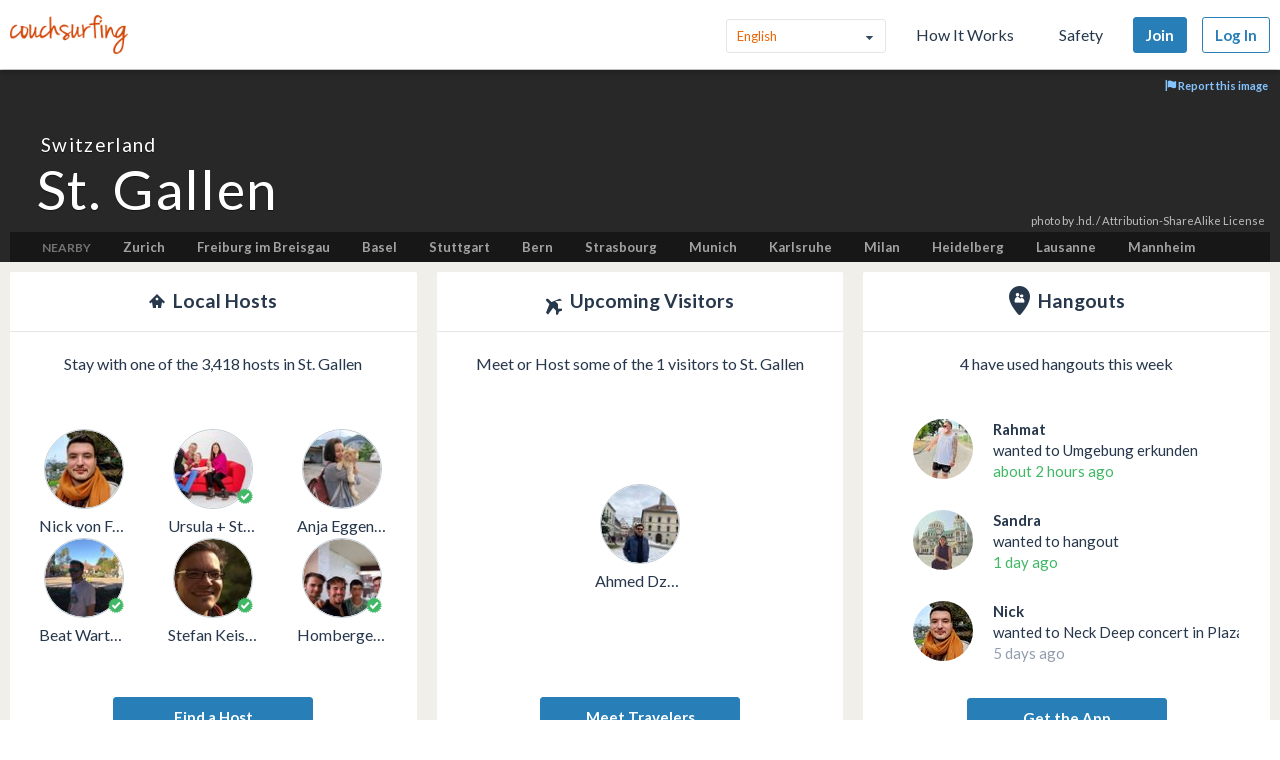

--- FILE ---
content_type: text/html; charset=utf-8
request_url: https://www.couchsurfing.com/place?location_text=St+Gallen%2C+Switzerland
body_size: 73297
content:
<!doctype html>
<html class="no-js lang_en"
      lang="en"
      >
<head>
  <meta charset="utf-8" />
  <meta http-equiv="x-ua-compatible" content="ie=edge" />

  <title>Meetup with Locals and Travelers, Find Accomodation in St. Gallen | Couchsurfing</title>

  <meta name="apple-mobile-web-app-title" content="Couchsurfing" />
  <meta name="description" content="Couchsurfers share their homes, cities and lives in profound in meaningful ways, making travel anywhere in the world a truly social experience." />
  
  <meta property="og:locale" content="en" />
  <meta property="og:title" content="Couchsurfing" />
  <meta property="og:type" content="website" />
  <meta property="og:site_name" content="Couchsurfing" />
  <meta property="og:url" content="https://www.couchsurfing.com/" />
  <meta property="og:description" content="Couchsurfers share their homes, cities and lives in profound in meaningful ways, making travel anywhere in the world a truly social experience." />
  <meta property="og:image" content="https://ht-assets.couchsurfing.com/assets/og_image-ce15100639be7fbf07d134d33ca0b0d54f07592ab8f848a7d1aaf5a76f18c879.jpg" />
  <meta property="og:image:secure_url" content="https://ht-assets.couchsurfing.com/assets/og_image-ce15100639be7fbf07d134d33ca0b0d54f07592ab8f848a7d1aaf5a76f18c879.jpg" />
  <meta property="og:image:width" content="1200" />
  <meta property="og:image:height" content="630" />
  <meta property="og:image" content="https://ht-assets.couchsurfing.com/assets/og_image_square-90964d906b8419c85761e31cdf3c6410b45abd4d563e83bd696969e234a929b5.jpg" />
  <meta property="og:image:secure_url" content="https://ht-assets.couchsurfing.com/assets/og_image_square-90964d906b8419c85761e31cdf3c6410b45abd4d563e83bd696969e234a929b5.jpg" />
  <meta property="og:image:width" content="400" />
  <meta property="og:image:height" content="400" />
  
  <meta name="robots" content="" />
  <meta name="viewport" content="width=device-width, initial-scale=1" />

  <meta name="twitter:site" content="@Couchsurfing">
  <meta name="twitter:title" content="Couchsurfing">
  <meta name="twitter:description" content="Couchsurfers share their homes, cities and lives in profound in meaningful ways, making travel anywhere in the world a truly social experience.">
  <meta name="twitter:image" content="https://ht-assets.couchsurfing.com/assets/og_image-ce15100639be7fbf07d134d33ca0b0d54f07592ab8f848a7d1aaf5a76f18c879.jpg">
  <meta name="twitter:card" content="summary_large_image">

  <meta name="csrf-param" content="authenticity_token" />
<meta name="csrf-token" content="KIqeRkWAsf4OHc3lHvI6L2UwnV9ZO5gstoMs-BYFtDUodhO-OVxpgXL-8mz56CkdXT2SWI9GTR5qkvQGQuEikg" />
  <meta name="ht-api-sig-key" content="dzd1aCpTUiNCd0Y0YUdmbnZyJFp3cWZDRjNrQEY1dnA=
">

    <script>
    var _rollbarConfig = {
      accessToken: '78ab8ee37b65496eb59387d58409aeaf',
      captureUncaught: true,
      captureUnhandledRejections: true,
      ignoredMessages: [
        "Script error.", "(unknown): Script error.", 
        "Blocked a frame with origin \"https:\/\/www\.couchsurfing\.com\" from accessing.*",
        "Uncaught TypeError: Cannot read properties of undefined (reading 'Domain')" // triggered by OneTrust Cookie consent (https://app.rollbar.com/a/couchsurfing/fix/item/Hammertime/82268#detail)
      ],
      payload: {
        environment: 'production',
        user_id: 'n/a'
      }
    };

    // Rollbar Snippet
    !function(r){function o(n){if(e[n])return e[n].exports;var t=e[n]={exports:{},id:n,loaded:!1};return r[n].call(t.exports,t,t.exports,o),t.loaded=!0,t.exports}var e={};return o.m=r,o.c=e,o.p="",o(0)}([function(r,o,e){"use strict";var n=e(1),t=e(4);_rollbarConfig=_rollbarConfig||{},_rollbarConfig.rollbarJsUrl=_rollbarConfig.rollbarJsUrl||"https://cdnjs.cloudflare.com/ajax/libs/rollbar.js/2.3.3/rollbar.min.js",_rollbarConfig.async=void 0===_rollbarConfig.async||_rollbarConfig.async;var a=n.setupShim(window,_rollbarConfig),l=t(_rollbarConfig);window.rollbar=n.Rollbar,a.loadFull(window,document,!_rollbarConfig.async,_rollbarConfig,l)},function(r,o,e){"use strict";function n(r){return function(){try{return r.apply(this,arguments)}catch(r){try{console.error("[Rollbar]: Internal error",r)}catch(r){}}}}function t(r,o){this.options=r,this._rollbarOldOnError=null;var e=s++;this.shimId=function(){return e},window&&window._rollbarShims&&(window._rollbarShims[e]={handler:o,messages:[]})}function a(r,o){var e=o.globalAlias||"Rollbar";if("object"==typeof r[e])return r[e];r._rollbarShims={},r._rollbarWrappedError=null;var t=new p(o);return n(function(){o.captureUncaught&&(t._rollbarOldOnError=r.onerror,i.captureUncaughtExceptions(r,t,!0),i.wrapGlobals(r,t,!0)),o.captureUnhandledRejections&&i.captureUnhandledRejections(r,t,!0);var n=o.autoInstrument;return o.enabled!==!1&&(void 0===n||n===!0||"object"==typeof n&&n.network)&&r.addEventListener&&(r.addEventListener("load",t.captureLoad.bind(t)),r.addEventListener("DOMContentLoaded",t.captureDomContentLoaded.bind(t))),r[e]=t,t})()}function l(r){return n(function(){var o=this,e=Array.prototype.slice.call(arguments,0),n={shim:o,method:r,args:e,ts:new Date};window._rollbarShims[this.shimId()].messages.push(n)})}var i=e(2),s=0,d=e(3),c=function(r,o){return new t(r,o)},p=d.bind(null,c);t.prototype.loadFull=function(r,o,e,t,a){var l=function(){var o;if(void 0===r._rollbarDidLoad){o=new Error("rollbar.js did not load");for(var e,n,t,l,i=0;e=r._rollbarShims[i++];)for(e=e.messages||[];n=e.shift();)for(t=n.args||[],i=0;i<t.length;++i)if(l=t[i],"function"==typeof l){l(o);break}}"function"==typeof a&&a(o)},i=!1,s=o.createElement("script"),d=o.getElementsByTagName("script")[0],c=d.parentNode;s.crossOrigin="",s.src=t.rollbarJsUrl,e||(s.async=!0),s.onload=s.onreadystatechange=n(function(){if(!(i||this.readyState&&"loaded"!==this.readyState&&"complete"!==this.readyState)){s.onload=s.onreadystatechange=null;try{c.removeChild(s)}catch(r){}i=!0,l()}}),c.insertBefore(s,d)},t.prototype.wrap=function(r,o,e){try{var n;if(n="function"==typeof o?o:function(){return o||{}},"function"!=typeof r)return r;if(r._isWrap)return r;if(!r._rollbar_wrapped&&(r._rollbar_wrapped=function(){e&&"function"==typeof e&&e.apply(this,arguments);try{return r.apply(this,arguments)}catch(e){var o=e;throw"string"==typeof o&&(o=new String(o)),o._rollbarContext=n()||{},o._rollbarContext._wrappedSource=r.toString(),window._rollbarWrappedError=o,o}},r._rollbar_wrapped._isWrap=!0,r.hasOwnProperty))for(var t in r)r.hasOwnProperty(t)&&(r._rollbar_wrapped[t]=r[t]);return r._rollbar_wrapped}catch(o){return r}};for(var u="log,debug,info,warn,warning,error,critical,global,configure,handleUncaughtException,handleUnhandledRejection,captureEvent,captureDomContentLoaded,captureLoad".split(","),f=0;f<u.length;++f)t.prototype[u[f]]=l(u[f]);r.exports={setupShim:a,Rollbar:p}},function(r,o){"use strict";function e(r,o,e){if(r){var t;"function"==typeof o._rollbarOldOnError?t=o._rollbarOldOnError:r.onerror&&!r.onerror.belongsToShim&&(t=r.onerror,o._rollbarOldOnError=t);var a=function(){var e=Array.prototype.slice.call(arguments,0);n(r,o,t,e)};a.belongsToShim=e,r.onerror=a}}function n(r,o,e,n){r._rollbarWrappedError&&(n[4]||(n[4]=r._rollbarWrappedError),n[5]||(n[5]=r._rollbarWrappedError._rollbarContext),r._rollbarWrappedError=null),o.handleUncaughtException.apply(o,n),e&&e.apply(r,n)}function t(r,o,e){if(r){"function"==typeof r._rollbarURH&&r._rollbarURH.belongsToShim&&r.removeEventListener("unhandledrejection",r._rollbarURH);var n=function(r){var e,n,t;try{e=r.reason}catch(r){e=void 0}try{n=r.promise}catch(r){n="[unhandledrejection] error getting `promise` from event"}try{t=r.detail,!e&&t&&(e=t.reason,n=t.promise)}catch(r){t="[unhandledrejection] error getting `detail` from event"}e||(e="[unhandledrejection] error getting `reason` from event"),o&&o.handleUnhandledRejection&&o.handleUnhandledRejection(e,n)};n.belongsToShim=e,r._rollbarURH=n,r.addEventListener("unhandledrejection",n)}}function a(r,o,e){if(r){var n,t,a="EventTarget,Window,Node,ApplicationCache,AudioTrackList,ChannelMergerNode,CryptoOperation,EventSource,FileReader,HTMLUnknownElement,IDBDatabase,IDBRequest,IDBTransaction,KeyOperation,MediaController,MessagePort,ModalWindow,Notification,SVGElementInstance,Screen,TextTrack,TextTrackCue,TextTrackList,WebSocket,WebSocketWorker,Worker,XMLHttpRequest,XMLHttpRequestEventTarget,XMLHttpRequestUpload".split(",");for(n=0;n<a.length;++n)t=a[n],r[t]&&r[t].prototype&&l(o,r[t].prototype,e)}}function l(r,o,e){if(o.hasOwnProperty&&o.hasOwnProperty("addEventListener")){for(var n=o.addEventListener;n._rollbarOldAdd&&n.belongsToShim;)n=n._rollbarOldAdd;var t=function(o,e,t){n.call(this,o,r.wrap(e),t)};t._rollbarOldAdd=n,t.belongsToShim=e,o.addEventListener=t;for(var a=o.removeEventListener;a._rollbarOldRemove&&a.belongsToShim;)a=a._rollbarOldRemove;var l=function(r,o,e){a.call(this,r,o&&o._rollbar_wrapped||o,e)};l._rollbarOldRemove=a,l.belongsToShim=e,o.removeEventListener=l}}r.exports={captureUncaughtExceptions:e,captureUnhandledRejections:t,wrapGlobals:a}},function(r,o){"use strict";function e(r,o){this.impl=r(o,this),this.options=o,n(e.prototype)}function n(r){for(var o=function(r){return function(){var o=Array.prototype.slice.call(arguments,0);if(this.impl[r])return this.impl[r].apply(this.impl,o)}},e="log,debug,info,warn,warning,error,critical,global,configure,handleUncaughtException,handleUnhandledRejection,_createItem,wrap,loadFull,shimId,captureEvent,captureDomContentLoaded,captureLoad".split(","),n=0;n<e.length;n++)r[e[n]]=o(e[n])}e.prototype._swapAndProcessMessages=function(r,o){this.impl=r(this.options);for(var e,n,t;e=o.shift();)n=e.method,t=e.args,this[n]&&"function"==typeof this[n]&&("captureDomContentLoaded"===n||"captureLoad"===n?this[n].apply(this,[t[0],e.ts]):this[n].apply(this,t));return this},r.exports=e},function(r,o){"use strict";r.exports=function(r){return function(o){if(!o&&!window._rollbarInitialized){r=r||{};for(var e,n,t=r.globalAlias||"Rollbar",a=window.rollbar,l=function(r){return new a(r)},i=0;e=window._rollbarShims[i++];)n||(n=e.handler),e.handler._swapAndProcessMessages(l,e.messages);window[t]=n,window._rollbarInitialized=!0}}}}]);
    // End Rollbar Snippet
  </script>


  <script src="//ht-assets.couchsurfing.com/assets/couchsurfing/vendor/modernizr-74a55e09d0039547d81fb0d19a7ae3fb73199b208785485b1705b9d041979f27.js"></script>
  <script src="https://ajax.googleapis.com/ajax/libs/jquery/2.2.4/jquery.min.js"></script>
  
  <script type="text/javascript">
  CS_GOOGLE_ANALYTICS_ACCOUNT = 'G-WD0BNJTN1B';
  CS_AMPLITUDE_ACCOUNT = 'c331db178b6b127c461c49aba343f762';

  // add user properties
  userProperties = {};
    CS_UID = null;


  window.dataLayer = window.dataLayer || [];
  function gtag(){dataLayer.push(arguments);}
  gtag('js', new Date());
  gtag('config', CS_GOOGLE_ANALYTICS_ACCOUNT);


  (function(e,t){
    var n=e.amplitude||{_q:[],_iq:{}};
    function s(e,t){e.prototype[t]=function(){
    this._q.push([t].concat(Array.prototype.slice.call(arguments,0)));return this}}
    var o=function(){this._q=[];return this}
    ;var a=["add","append","clearAll","prepend","set","setOnce","unset"]
    ;for(var c=0;c<a.length;c++){s(o,a[c])}n.Identify=o;var u=function(){this._q=[]
    ;return this}
    ;var l=["setProductId","setQuantity","setPrice","setRevenueType","setEventProperties"]
    ;for(var p=0;p<l.length;p++){s(u,l[p])}n.Revenue=u
    ;var d=["init","logEvent","logRevenue","setUserId","setUserProperties","setOptOut","setVersionName","setDomain","setDeviceId","enableTracking","setGlobalUserProperties","identify","clearUserProperties","setGroup","logRevenueV2","regenerateDeviceId","groupIdentify","onInit","logEventWithTimestamp","logEventWithGroups","setSessionId","resetSessionId"]
    ;function v(e){function t(t){e[t]=function(){
    e._q.push([t].concat(Array.prototype.slice.call(arguments,0)))}}
    for(var n=0;n<d.length;n++){t(d[n])}}v(n);n.getInstance=function(e){
    e=(!e||e.length===0?"$default_instance":e).toLowerCase()
    ;if(!n._iq.hasOwnProperty(e)){n._iq[e]={_q:[]};v(n._iq[e])}return n._iq[e]}
    ;e.amplitude=n})(window,document);

  amplitude.init(CS_AMPLITUDE_ACCOUNT, CS_UID, { 
    apiEndpoint: 'api2.amplitude.com',
    includeUtm: true, 
    includeReferrer: true,
    logLevel: 'DISABLE'
  });
  amplitude.setVersionName('1.20250417.1715');

  </script>
</script>



  
  <script type="text/javascript">
if (window.I18n){
    window.I18n.locale = "en";
} else {
    window.I18n = { locale: "en" };
}
</script>




    

  
  <script>
    // TODO: get rid of this global variable
    var deviceType = /iPad/.test(navigator.userAgent) ? 't' : /Mobile|iP(hone|od)|Android|BlackBerry|IEMobile|Silk/.test(navigator.userAgent) ? 'm': 'd';
  </script>

  <link rel="stylesheet" href="//ht-assets.couchsurfing.com/assets/couchsurfing/couchsurfing-3cb2d9c834d0131f89911c63797554801d095e352392a0aa3c81c97356158bc1.css" media="all" />
  <link rel="stylesheet" href="//ht-assets.couchsurfing.com/assets/global/global-a611cc47c46c8292e02cae2fc82095e014f4a505d2a8ffa2190193f73a9ed7f4.css" media="all" />
  

  <link rel="apple-touch-icon" href="//ht-assets.couchsurfing.com/assets/logo-square-f75556fb4b2efdb6a75f5884ac60f99a0ba153f0dcc3c5b9dd82ff3a3669ab30.png" />
  <!-- TODO: use canonical for featured city pages -->
  
  <link rel="prefetch" href="//ht-assets.couchsurfing.com/assets/couchsurfing-6df86e20d2df548abec5cbfdedec556ca82057df5943d12bf9e154558507687c.woff" />
  <link rel="shortcut icon" href="//ht-assets.couchsurfing.com/assets/favicon-2d1bc6a492a3e2abf369090a290ff99b7cc6c163b9a2bef0f41cd5f4cbbe139d.ico" />


<!-- TODO: remove any custom classes from body -->
<!-- TODO: do not rely on page_css_class in CSS, remove! -->
<body class="places_city lazyload ">

<!-- TODO: move to the bottom -->






<header class="global-header" >
  <div class="global-header-wrapper">
    <a title="Couchsurfing" class="global-header-logo mod-icon" data-toggle-close="true" data-amplitude-click="select_nav_menu" data-amplitude-properties="{&quot;menu_id&quot;:&quot;dashboard_logo&quot;}" href="/">
        <img alt="Couchsurfing logo" src="//ht-assets.couchsurfing.com/assets/logo-orange-0f7d0aed6c4bf4174f2c0f70bd7ebbb9e75b8feea0d21b03e18d8350c249048e.png" />
</a>
    <nav class="global-header-nav">

        <ul class="global-header-nav-logged-out">
          <li class="global-header-nav-list-item mod-no-mobile">
            <!-- Language dropdown -->
            <div class="select-dropdown">
              <select name="locale" id="locale" class="select-dropdown__language" data-set-locale-path="/locale" data-amplitude-click="language_click"><option selected="selected" value="en_US">English</option>
<option value="fr_FR">Français</option>
<option value="pt_BR">Português</option>
<option value="it_IT">Italiano</option>
<option value="es_ES">Español</option>
<option value="ru_RU">Русский</option>
<option value="zh_CN">中文 (简化字)</option>
<option value="pl_PL">Polski</option>
<option value="de_DE">Deutsch</option></select>
            </div>
          </li>

            <li class="global-header-nav-list-item mod-no-mobile mod-uppercase">
              <a class="global-header-link" href="https://www.couchsurfing.com/about/how-it-works">How It Works</a>
            </li>

            <li class="global-header-nav-list-item mod-no-mobile mod-uppercase">
              <a class="global-header-link" href="https://www.couchsurfing.com/about/safety">Safety</a>
            </li>

              <li class="global-header-nav-list-item">
                <a class="global-header-nav-list-logged-out-button button mod-join mod-small-min-width js-user-join" data-amplitude-click="join" data-amplitude-properties="{&quot;source&quot;:&quot;St. Gallen&quot;}" href="/users/sign_up?join_source=header">Join</a>
              </li>

          <li class="global-header-nav-list-item">
            <a class="global-header-nav-list-logged-out-button button mod-blue mod-outline mod-small-min-width js-user-login" data-amplitude-click="login_select" data-amplitude-properties="{&quot;source&quot;:&quot;St. Gallen&quot;}" href="/users/sign_in?cs_new_fe=true">Log In</a>
          </li>
        </ul>
    </nav>
  </div>
</header>
<script>
  $(document).ready(function() {
    const $warning = $('#es8-warning');
    const $closeBtn = $('#close-es8-warning');

    $closeBtn.on('click', function() {
      $warning.slideUp();
      localStorage.setItem('esWarningClosed', 'true');
    });

    try {
      new Function("async function test() {}");
    } catch (e) {
      if (!localStorage.getItem('esWarningClosed')) {
        $warning.slideDown();
      }
    }
  });
</script>
<div id="es8-warning" class="flash mod-alert" style="margin-bottom: 0; display: none;" >
  <span id="close-es8-warning" style="cursor: pointer; float: right; padding: 0 10px; ">&times;</span>
  Some features of this site may not work correctly because your browser does not support modern JavaScript. Please update your browser for the best experience.
</div>





  <div data-flash="" data-error="" data-global-flash="" class="flash mod-error is-hidden">
      <span aria-hidden="true" data-icon="&#xe60e;"
        class="icon mod-error mod-on-left"></span>

    <span data-flash-msg>
      
    </span>
</div>





<div class="hero mod-city-page u-text-center js-city-page-header mod-city-search">
  <!-- Background Image -->
  <figure class="hero-city-image-wrapper" style="background-attachment: scroll; background: url(https://farm8.staticflickr.com/7438/12726101455_ab4f3f1865_b.jpg) no-repeat center 50%; background-size: cover;"></figure>
  <div class="hero__background-overlay u-full-width mod-city-search">
      <div class="image-report-button">
        <button type="button" class="button js-report-image-trigger" data-src="#js-report-image-form-modal">
          <span aria-hidden="true" data-icon="" class="icon mod-report"></span>
          Report this image
        </button>
      </div>
    <div class="hero__content mod-city-page">
      <h1 class="hero__title mod-tight">
          <a href="/places/switzerland" class="country-name">Switzerland</a>
          St. Gallen
      </h1>

        <div class="nearby-cities">
          <span class="text nearby-cities__heading mod-uppercase">Nearby</span>
            <a class="featured-cities__link" href="/places/europe/switzerland/zurich">Zurich</a>
            <a class="featured-cities__link" href="/places/europe/germany/freiburg+im+breisgau">Freiburg im Breisgau</a>
            <a class="featured-cities__link" href="/places/europe/switzerland/basel">Basel</a>
            <a class="featured-cities__link" href="/places/europe/germany/stuttgart">Stuttgart</a>
            <a class="featured-cities__link" href="/places/europe/switzerland/bern">Bern</a>
            <a class="featured-cities__link" href="/places/europe/france/strasbourg">Strasbourg</a>
            <a class="featured-cities__link" href="/places/europe/germany/munich">Munich</a>
            <a class="featured-cities__link" href="/places/europe/germany/karlsruhe">Karlsruhe</a>
            <a class="featured-cities__link" href="/places/europe/italy/milan">Milan</a>
            <a class="featured-cities__link" href="/places/europe/germany/heidelberg">Heidelberg</a>
            <a class="featured-cities__link" href="/places/europe/switzerland/lausanne">Lausanne</a>
            <a class="featured-cities__link" href="/places/europe/germany/mannheim">Mannheim</a>
        </div>
    </div>

    <div class="main flickr-bar">
      <div class="hero-flickr-link">
          <a target="_blank" href="https://www.flickr.com/photos/hdz/12726101455/">photo</a> by <a target="_blank" href="https://www.flickr.com/people/hdz">.hd.</a> / <a target="_blank" href="https://creativecommons.org/licenses/by-sa/2.0/">Attribution-ShareAlike License</a>
      </div>
    </div>
  </div>
</div>

<div class="box mod-modal hidden" id="js-report-image-form-modal">
  <header class="box-header">
    <h2 class="box-header-title">
      <span class="mod-orange">Report Inappropriate Image</span>
    </h2>
    <a href="javascript:void(0)" class="js-report-image-form-modal-cboxClose">&times;</a>
  </header>
  <div class="box-content">
      <div class="image-report-form-modal">
        <form id="report-image-form" action="/places/image_report" accept-charset="UTF-8" method="post"><input type="hidden" name="authenticity_token" value="jDj7I6hdc-mC7TDfdE3763MeWbVOlN-PFHDDv1q945UyalF509F0ilnGkSoBBN4s1xsxquxjWmuBv6FOfQ6rwQ" autocomplete="off" />
          <input type="hidden" name="image_id" id="image_id" value="12726101455" autocomplete="off" />
          <input type="hidden" name="image_provider" id="image_provider" value="flickr" autocomplete="off" />
          <input type="hidden" name="location_name" id="location_name" value="St. Gallen" autocomplete="off" />
          <input type="hidden" name="location_bounding_box" id="location_bounding_box" value="9.284436 47.395155 9.43522 47.453073" autocomplete="off" />
          <input type="hidden" name="reported_url" id="reported_url" value="https://www.couchsurfing.com/place?location_text=St+Gallen%2C+Switzerland" autocomplete="off" />
          <fieldset style="width:500px">
            <dl>
                <dd>
                  <input type="radio" name="reported_reason" id="reported_reason__0" value="0" />
                  <label for="reported_reason__0">Not related with the city</label>
                </dd>
                <dd>
                  <input type="radio" name="reported_reason" id="reported_reason__1" value="1" />
                  <label for="reported_reason__1">Not from a public or recognizable venue</label>
                </dd>
                <dd>
                  <input type="radio" name="reported_reason" id="reported_reason__2" value="2" />
                  <label for="reported_reason__2">Sexual</label>
                </dd>
                <dd>
                  <input type="radio" name="reported_reason" id="reported_reason__3" value="3" />
                  <label for="reported_reason__3">Violent</label>
                </dd>
                <dd>
                  <input type="radio" name="reported_reason" id="reported_reason__4" value="4" />
                  <label for="reported_reason__4">Strange</label>
                </dd>
                <dd>
                  <input type="radio" name="reported_reason" id="reported_reason__5" value="5" />
                  <label for="reported_reason__5">Other</label>
                </dd>
            </dl>
          </fieldset>
          <footer class="box-footer u-text-center">
            <p class="cs-text-small">We use an image provider that shares public pictures of several places in the world. Sometimes those images are not relevant to Couchsurfing context. Your support in curating those images is much appreciated. Thank you.</p>
          </footer>
          <div class="report-image-form-button">
            <button name="button" type="submit" class="bt-report-image btn">
              <span aria-hidden="true" data-icon="" class="icon mod-report"></span>
              Report this image
</button>          </div>
</form>      </div>
  </div>
</div>



<main class="main mod-city-place" data-pjax-container>
    

<div class="column mod-main mod-city-page"
     data-amplitude-pageview="place_page"
     data-amplitude-properties='{ "city": "St. Gallen", "country": "" }'>

  <!-- City Descriptions -->

  

  <div class="multicolumn">
    <div class="multicolumn-column mod-no-padding-bottom">
  <section class="box mod-preview"
           data-amplitude-click="city_page_hosts"
           data-amplitude-properties='{ "module": "condensed_view", "place": "St. Gallen" }'>
    
<header class="box-header mod-tight">
  <h2 class="box-header-title u-text-center">

    <span aria-hidden="true" data-icon="&#xe633;"
        class="icon mod-upcoming-guests mod-big"></span>

      <span class="text mod-big mod-capitalized">
        Local Hosts
      </span>
  </h2>


</header>



      <!-- Show 6 Host Profiles -->
      <div class="box-content mod-padded">

        <!-- Subtitle -->
        <div class="text mod-regular mod-bottom-20 u-text-center">
          Stay with one of the 3,418 hosts in St. Gallen
        </div>

        <!-- Host Profile Pics -->
        <div class="multicolumn mod-flex mod-wrap">
            
<div class="person-avatar multicolumn-column mod-1-3 u-text-center" itemscope itemtype="http://schema.org/Person">
  <div class="image-wrapper mod-size-80 mod-preview u-relative">
    


      <a class="image mod-modern mod-no-underline" href="/users/2007387095">
        <img alt="Photo of N" class="mod-round" itemprop="image" src="https://tcdn.couchsurfing.com/tStYG5fzRuP2iBweLfU5A33HLLE=/80x80/smart/https://s3.amazonaws.com/ht-images.couchsurfing.com/u/2007387095/e7e86010-28a6-47a5-bf9c-9d7c7fe6cf9c" />
</a>


    
  </div>

      <a class="text mod-truncated mod-black mod-w-90" href="/users/2007387095">
        <span itemprop="name">
          Nick von Felten
        </span>
</a></div>

            
<div class="person-avatar multicolumn-column mod-1-3 u-text-center" itemscope itemtype="http://schema.org/Person">
  <div class="image-wrapper mod-size-80 mod-preview u-relative">
    


      <a class="image mod-modern mod-no-underline" href="/people/bergliebe">
        <img alt="Photo of U" class="mod-round" itemprop="image" src="https://tcdn.couchsurfing.com/MkXgRtFfu-W4FWpGx0HcMuDwTbI=/80x80/smart/https://s3.amazonaws.com/ht-images.couchsurfing.com/u/2089705/56da61c4-ee16-4714-8201-d3019e0f0356" />
</a>


    
  <a class="mod-right-bottom mod-no-underline" data-modal="true" data-overlay-close="true" href="/verifications/badge?has_no_actions_list=false&amp;user_id=2089705"><span aria-hidden="true" data-icon="&#xe600;"
        class="icon mod-verified mod-right-bottom"></span></a>

  </div>

      <a class="text mod-truncated mod-black mod-w-90" href="/people/bergliebe">
        <span itemprop="name">
          Ursula + Stephen Häberli
        </span>
</a></div>

            
<div class="person-avatar multicolumn-column mod-1-3 u-text-center" itemscope itemtype="http://schema.org/Person">
  <div class="image-wrapper mod-size-80 mod-preview u-relative">
    


      <a class="image mod-modern mod-no-underline" href="/people/anja-eggenberger">
        <img alt="Photo of A" class="mod-round" itemprop="image" src="https://tcdn.couchsurfing.com/neQ6Bf6ENNYmHEmT1wdc_aAzIW4=/80x80/smart/https://s3.amazonaws.com/ht-images.couchsurfing.com/u/2005050170/132da35e-7454-4714-ac07-305e70a9e98f" />
</a>


    
  </div>

      <a class="text mod-truncated mod-black mod-w-90" href="/people/anja-eggenberger">
        <span itemprop="name">
          Anja Eggenberger
        </span>
</a></div>

            
<div class="person-avatar multicolumn-column mod-1-3 u-text-center" itemscope itemtype="http://schema.org/Person">
  <div class="image-wrapper mod-size-80 mod-preview u-relative">
    


      <a class="image mod-modern mod-no-underline" href="/people/beat-wartenweiler">
        <img alt="Photo of B" class="mod-round" itemprop="image" src="https://tcdn.couchsurfing.com/7rNliTPU8OoiIaRHNfmxm8fbrqk=/80x80/smart/https://s3.amazonaws.com/ht-images.couchsurfing.com/u/2004795421/770BF12C-A3F7-4221-92A3-89458727ACBE" />
</a>


    
  <a class="mod-right-bottom mod-no-underline" data-modal="true" data-overlay-close="true" href="/verifications/badge?has_no_actions_list=false&amp;user_id=2004795421"><span aria-hidden="true" data-icon="&#xe600;"
        class="icon mod-verified mod-right-bottom"></span></a>

  </div>

      <a class="text mod-truncated mod-black mod-w-90" href="/people/beat-wartenweiler">
        <span itemprop="name">
          Beat Wartenweiler
        </span>
</a></div>

            
<div class="person-avatar multicolumn-column mod-1-3 u-text-center" itemscope itemtype="http://schema.org/Person">
  <div class="image-wrapper mod-size-80 mod-preview u-relative">
    


      <a class="image mod-modern mod-no-underline" href="/people/scaramongo">
        <img alt="Photo of S" class="mod-round" itemprop="image" src="https://tcdn.couchsurfing.com/uVSAUnUqf3Xila_O144t7yOYyck=/80x80/smart/https://s3.amazonaws.com/images.couchsurfing.us/KPH1X75/11665825_l_d80d8ba9f1644c9b8829272093f7d178.jpg" />
</a>


    
  <a class="mod-right-bottom mod-no-underline" data-modal="true" data-overlay-close="true" href="/verifications/badge?has_no_actions_list=false&amp;user_id=3086590"><span aria-hidden="true" data-icon="&#xe600;"
        class="icon mod-verified mod-right-bottom"></span></a>

  </div>

      <a class="text mod-truncated mod-black mod-w-90" href="/people/scaramongo">
        <span itemprop="name">
          Stefan Keiser
        </span>
</a></div>

            
<div class="person-avatar multicolumn-column mod-1-3 u-text-center" itemscope itemtype="http://schema.org/Person">
  <div class="image-wrapper mod-size-80 mod-preview u-relative">
    


      <a class="image mod-modern mod-no-underline" href="/people/homberger-yannick">
        <img alt="Photo of H" class="mod-round" itemprop="image" src="https://tcdn.couchsurfing.com/yr4ZtyL93cAT1g2ZBGHPxEp2NNQ=/80x80/smart/https://s3.amazonaws.com/ht-images.couchsurfing.com/u/2004451082/5af2bd5b-4632-4f0d-a900-a72eb096f08a" />
</a>


    
  <a class="mod-right-bottom mod-no-underline" data-modal="true" data-overlay-close="true" href="/verifications/badge?has_no_actions_list=false&amp;user_id=2004451082"><span aria-hidden="true" data-icon="&#xe600;"
        class="icon mod-verified mod-right-bottom"></span></a>

  </div>

      <a class="text mod-truncated mod-black mod-w-90" href="/people/homberger-yannick">
        <span itemprop="name">
          Homberger Yannick
        </span>
</a></div>

        </div>

      <!-- Find a Host button -->
        <div class="u-text-center">
            <a class="button mod-wide mod-host-traveler js-search-btn" href="/members/hosts?latitude=47.42486&amp;longitude=9.376546&amp;mapbox=%7B%22id%22%3A%22place.26912812%22%2C%22text%22%3A%22St.+Gallen%22%2C%22center%22%3A%22St.+Gallen%22%2C%22place_name%22%3A%22St.+Gallen%2C+St.+Gallen%2C+Switzerland%22%2C%22geometry%22%3A%7B%22coordinates%22%3A%5B9.376546%2C47.42486%5D%7D%2C%22bbox%22%3A%5B9.284436%2C47.395155%2C9.43522%2C47.453073%5D%2C%22properties%22%3A%7B%7D%2C%22place_type%22%3A%5B%22place%22%5D%2C%22context%22%3A%5B%7B%22id%22%3A%22region.189484%22%2C%22text%22%3A%22St.+Gallen%22%7D%2C%7B%22id%22%3A%22country.8748%22%2C%22text%22%3A%22Switzerland%22%7D%5D%7D&amp;search_query=St.+Gallen%2C+St.+Gallen%2C+Switzerland">
              Find a Host
</a>        </div>
      </div>

  </section>
</div>

    <div class="multicolumn-column mod-no-padding-bottom">
  <section class="box mod-preview"
           data-amplitude-click="city_page_travelers"
           data-amplitude-properties='{ "module": "condensed_view", "place": "St. Gallen" }'>
    
<header class="box-header mod-tight">
  <h2 class="box-header-title u-text-center">

    <span aria-hidden="true" data-icon="&#xe634;"
        class="icon mod-upcoming-travel mod-big"></span>

      <span class="text mod-big mod-capitalized">
        Upcoming Visitors
      </span>
  </h2>


</header>



      <div class="box-content mod-padded">

        <!-- Subtitle -->
        <div class="text mod-regular mod-bottom-20 u-text-center">
          Meet or Host some of the 1 visitors to St. Gallen
        </div>


        <div class="multicolumn mod-flex mod-wrap">
            
<div class="person-avatar multicolumn-column mod-1-3 u-text-center" itemscope itemtype="http://schema.org/Person">
  <div class="image-wrapper mod-size-80 mod-preview u-relative">
    


      <a class="image mod-modern mod-no-underline" href="/people/ahmed-dzaie">
        <img alt="Photo of A" class="mod-round" itemprop="image" src="https://tcdn.couchsurfing.com/kRPnv8uWUUMejprQqzm8zaG4RnU=/80x80/smart/https://s3.amazonaws.com/ht-images.couchsurfing.com/u/2015339665/65A66EC4-03C7-4E9F-B550-580F0AFE3DA6" />
</a>


    
  </div>

      <a class="text mod-truncated mod-black mod-w-90" href="/people/ahmed-dzaie">
        <span itemprop="name">
          Ahmed Dzaie
        </span>
</a></div>

        </div>

        <div class="u-text-center mod-padded">
          <a class="button mod-wide mod-host-traveler js-search-btn" href="/members/travelers?latitude=47.42486&amp;longitude=9.376546&amp;search_query=St.+Gallen%2C+St.+Gallen%2C+Switzerland">
            Meet Travelers
</a>        </div>
      </div>

  </section>
</div>

    <!-- Hangouts Panel -->
<div class="multicolumn-column mod-no-padding-bottom">
  <section class="city-hangouts box mod-preview"
           data-amplitude-click="city_page_hangouts"
           data-amplitude-properties='{ "place": "St. Gallen" }'>

    
<header class="box-header mod-tight">
  <h2 class="box-header-title u-text-center">

    <span aria-hidden="true" data-icon="&#xe900;"
        class="icon mod-hangouts mod-hangouts-city-page"></span>

      <span class="text mod-big mod-capitalized">
        Hangouts
      </span>
  </h2>


</header>



      <div class="box-content mod-padded mod-fuse-with-prev">

          <p class="text mod-regular mod-top-20 u-text-center">
            4 have used hangouts this week
          </p>

        <div class="multicolumn mod-flex mod-wrap">
              
<div class="card mod-hangout">
  <div class="card-image">
    


      <img alt="Photo of R" class="mod-round" src="https://tcdn.couchsurfing.com/pRpG9I-cJy3UFzzTfedTotg7y3g=/60x60/smart/https://s3.amazonaws.com/ht-images.couchsurfing.com/u/2020085168/8046EB6F-D235-48A9-9BD7-48B192B8C71B" />


  </div>
  <span class="city-hangouts__status">
    <span class="city-hangouts__status__name">
      Rahmat
    </span>

    <span class="city-hangouts__status__text">
      wanted to Umgebung erkunden
    </span>

    <span class="city-hangouts__status__time text  mod-green">
      about 2 hours ago
    </span>
  </span>
</div>
              
<div class="card mod-hangout">
  <div class="card-image">
    


      <img alt="Photo of S" class="mod-round" src="https://tcdn.couchsurfing.com/xLoWzu_NXqWPnZKjnUnfgqvr1aM=/60x60/smart/https://s3.amazonaws.com/ht-images.couchsurfing.com/u/2019805902/dafb695c-23b5-44a7-881c-0859d89097a5" />


  </div>
  <span class="city-hangouts__status">
    <span class="city-hangouts__status__name">
      Sandra
    </span>

    <span class="city-hangouts__status__text">
      wanted to hangout
    </span>

    <span class="city-hangouts__status__time text  mod-green">
      1 day ago
    </span>
  </span>
</div>
              
<div class="card mod-hangout">
  <div class="card-image">
    


      <img alt="Photo of N" class="mod-round" src="https://tcdn.couchsurfing.com/zdikQKhpUdRmkRk3_dtcfLa_d2g=/60x60/smart/https://s3.amazonaws.com/ht-images.couchsurfing.com/u/2007387095/e7e86010-28a6-47a5-bf9c-9d7c7fe6cf9c" />


  </div>
  <span class="city-hangouts__status">
    <span class="city-hangouts__status__name">
      Nick
    </span>

    <span class="city-hangouts__status__text">
      wanted to Neck Deep concert in Plaza?
    </span>

    <span class="city-hangouts__status__time text  mod-gray">
      5 days ago
    </span>
  </span>
</div>
        </div>

        <div class="city-hangouts__download-link u-text-center">
          <a class="js-mobile-app-link button mod-wide" data-android-link="https://play.google.com/store/apps/details?id=com.couchsurfing.mobile.android&amp;utm_source=site&amp;utm_campaign=android_hangouts_city_page" data-ios-link="https://itunes.apple.com/app/apple-store/id525642917?pt=1067410&amp;ct=Hangouts%20City%20Page&amp;mt=8" href="http://onelink.to/couchsurf">
            Get the App
</a>        </div>
      </div>

  </section>
</div>



  </div>  

  <section class="box"
         data-amplitude-click="city_page_events"
         data-amplitude-properties='{ "module": "expanded_view", "place": "St. Gallen" }'>
  
<header class="box-header">
  <h2 class="box-header-title u-text-center">

    <span aria-hidden="true" data-icon="&#xe609;"
        class="icon mod-calendar mod-large mod-clear-vertical-align"></span>

      <span class="text mod-large mod-capitalized mod-normal">
        Events
      </span>
  </h2>


</header>


    <div class="box-content mod-empty-state">
      There are no upcoming events in this area.
    </div>
</section>


    

    <div class="box mod-favorites-upsell u-clear">
    <section class="box-content mod-favorites-upsell u-text-center">
  <h2 class="text -normal -large -tight">
    Unlock favorites
  </h2>

  <!-- render icon -->
  <span aria-hidden="true" class="icon mod-verified-lock">
    <span class="navy-overlay"></span>
  </span>

  <p class="text mod-gray mod-regular -tight mod-w-400">
    Discover member-submitted recommendations on the best activities, dining, and nightlife in St. Gallen and all over the world.
  </p>

  <a class="button mod-favorites-upsell" data-amplitude-click="getverified_ad" data-amplitude-properties="{&quot;placement&quot;:&quot;favorites_upsell&quot;}" href="/get_verified?utm_source=favorites_upsell">
    <span class="text mod-big">
      Verify My Account
    </span>
</a>
    <p class="text mod-gray -tight">
      Verified members get beta access
    </p>
</section>

  </div>


    

  <div class="multicolumn mod-wrap">
  <div class="multicolumn-column mod-discussions mod-no-padding-right">
    <section class="box js-discussions-panel"
             data-amplitude-click="city_page_discussions"
             data-amplitude-properties='{ "place": "St. Gallen" }'
             data-lat=""
             data-long=""
             data-city="St. Gallen">
      
<header class="box-header">
  <h2 class="box-header-title u-text-center">

    <span aria-hidden="true" data-icon="&#xe619;"
        class="icon mod-local-advice mod-large mod-clear-vertical-align"></span>

      <span class="text mod-large mod-capitalized mod-normal">
        Discussions
      </span>
  </h2>


      <a data-amplitude-click="signup_modal" data-amplitude-properties="{&quot;source&quot;:&quot;St. Gallen&quot;}" class="button mod-conversation" href="/users/sign_up?join_source=city_page&amp;success_path=%2Fnearby%2Fthreads%2Fnew%2F47.42486%2F9.376546%2FSt.%2520Gallen%3Fcs_new_fe%3Dtrue">Start a Conversation</a>

</header>



        <div class="box-content mod-padded js-discussions-content">

              <div class="card mod-discussion">
    <div class="card-image">
      


      <a class="mod-no-underline" href="/people/railingeverywhere">
        <img alt="Benjamin Rohner&#39;s Photo" class="card-image-image mod-round" src="https://tcdn.couchsurfing.com/Tsr_BCJ9f_5Dsv7yLKTk1qsQHBs=/40x40/smart/https://s3.amazonaws.com/ht-images.couchsurfing.com/u/2003722603/9dd1c321-dc7b-4c6a-9dd5-e3214556aab5" />
</a>

    </div>

    <div class="card-content mod-discussion">
      
      <div class="card-content-metadata mod-no-padding-top mod-left">
          <a class="text mod-bold mod-blue" href="/users/sign_up?cs_new_fe=true">CS MeetUp St. Galle</a>
        <p class="text mod-tight">
          <span aria-hidden="true" data-icon="&#xe619;"
        class="icon mod-local-advice"></span>
          0 replies
        </p>
      </div>

      <div class="card-content-metadata mod-discussion">
        <p class="text mod-gray mod-tight">
          updated 11 days ago
        </p>
        
  <a class="text mod-gray" href="/place?location_text=St">St</a>

      </div>

    </div>
  </div>

              <div class="card mod-discussion">
    <div class="card-image">
      


      <a class="mod-no-underline" href="/people/innayatsyna">
        <img alt="Inna Yatsyna&#39;s Photo" class="card-image-image mod-round" src="https://tcdn.couchsurfing.com/bCEroAoOFPX8v54qHIK1T-3UwuM=/40x40/smart/https://s3.amazonaws.com/ht-images.couchsurfing.com/u/1000690543/984752ad-f29a-4cc8-a200-43b86b13b4a3" />
</a>

    </div>

    <div class="card-content mod-discussion">
      
      <div class="card-content-metadata mod-no-padding-top mod-left">
          <a class="text mod-bold mod-blue" href="/users/sign_up?cs_new_fe=true">St Gallen Christmas walk</a>
        <p class="text mod-tight">
          <span aria-hidden="true" data-icon="&#xe619;"
        class="icon mod-local-advice"></span>
          0 replies
        </p>
      </div>

      <div class="card-content-metadata mod-discussion">
        <p class="text mod-gray mod-tight">
          updated over 2 years ago
        </p>
        
  <a class="text mod-gray" href="/place?location_text=St">St</a>

      </div>

    </div>
  </div>

              <div class="card mod-discussion">
    <div class="card-image">
      


      <a class="mod-no-underline" href="/people/ivan-sole-martino">
        <img alt="Ivan Sole Martino&#39;s Photo" class="card-image-image mod-round" src="https://tcdn.couchsurfing.com/yL39HAueI8-8Aw1y8WKFRhiCsyo=/40x40/smart/https://s3.amazonaws.com/ht-images.couchsurfing.com/u/2005994343/9e4a5a1f-b5df-40f9-a2c8-20259b1b84db" />
</a>

    </div>

    <div class="card-content mod-discussion">
      
      <div class="card-content-metadata mod-no-padding-top mod-left">
          <a class="text mod-bold mod-blue" href="/users/sign_up?cs_new_fe=true">St Gallen for tonight Oct. 30 to 31 (Last Minute, Sorry and Thankyou)</a>
        <p class="text mod-tight">
          <span aria-hidden="true" data-icon="&#xe619;"
        class="icon mod-local-advice"></span>
          0 replies
        </p>
      </div>

      <div class="card-content-metadata mod-discussion">
        <p class="text mod-gray mod-tight">
          updated about 3 years ago
        </p>
        
  <a class="text mod-gray" href="/place?location_text=St">St</a>

      </div>

    </div>
  </div>

              <div class="card mod-discussion">
    <div class="card-image">
      


      <a class="mod-no-underline" href="/people/kiwiflave">
        <img alt="kiwiflave&#39;s Photo" class="card-image-image mod-round" src="https://tcdn.couchsurfing.com/JQK4QTLu8oV7LsuySc-N3zRDYIM=/40x40/smart/https://s3.amazonaws.com/ht-images.couchsurfing.com/u/26784/3c79e421-e9e6-4a1a-bd4c-7fc44c726a54" />
</a>

    </div>

    <div class="card-content mod-discussion">
      
      <div class="card-content-metadata mod-no-padding-top mod-left">
          <a class="text mod-bold mod-blue" href="/users/sign_up?cs_new_fe=true">Exploring St. Gallen Together - Who's Keen?</a>
        <p class="text mod-tight">
          <span aria-hidden="true" data-icon="&#xe619;"
        class="icon mod-local-advice"></span>
          0 replies
        </p>
      </div>

      <div class="card-content-metadata mod-discussion">
        <p class="text mod-gray mod-tight">
          updated over 5 years ago
        </p>
        
  <a class="text mod-gray" href="/place?location_text=St">St</a>

      </div>

    </div>
  </div>

              <div class="card mod-discussion">
    <div class="card-image">
      


      <a class="mod-no-underline" href="/people/covapalacio">
        <img alt="Covadonga Palacio&#39;s Photo" class="card-image-image mod-round" src="https://tcdn.couchsurfing.com/i2bYyqG9Y3CAEFpydYBv_1qcN0M=/40x40/smart/https://s3.amazonaws.com/ht-images.couchsurfing.com/u/2475775/cc03daa7-596b-4259-b413-740538cd65d1" />
</a>

    </div>

    <div class="card-content mod-discussion">
      
      <div class="card-content-metadata mod-no-padding-top mod-left">
          <a class="text mod-bold mod-blue" href="/users/sign_up?cs_new_fe=true">Advice on mobile phone provider, public transport, german school...</a>
        <p class="text mod-tight">
          <span aria-hidden="true" data-icon="&#xe619;"
        class="icon mod-local-advice"></span>
          1 reply
        </p>
      </div>

      <div class="card-content-metadata mod-discussion">
        <p class="text mod-gray mod-tight">
          updated over 5 years ago
        </p>
        
  <a class="text mod-gray" href="/place?location_text=St">St</a>

      </div>

    </div>
  </div>

              <div class="card mod-discussion">
    <div class="card-image">
      


      <a class="mod-no-underline" href="/users/2009894611">
        <img alt="Manuela Müller&#39;s Photo" class="card-image-image mod-round" src="https://tcdn.couchsurfing.com/9C86yTuvN8hWs5udlXaK6eBEs7w=/40x40/smart/https://s3.amazonaws.com/ht-images.couchsurfing.com/u/2009894611/9e933988-b1f3-4da2-bde6-d12906bfd7af" />
</a>

    </div>

    <div class="card-content mod-discussion">
      
      <div class="card-content-metadata mod-no-padding-top mod-left">
          <a class="text mod-bold mod-blue" href="/users/sign_up?cs_new_fe=true">couch for 11.-12.3.</a>
        <p class="text mod-tight">
          <span aria-hidden="true" data-icon="&#xe619;"
        class="icon mod-local-advice"></span>
          0 replies
        </p>
      </div>

      <div class="card-content-metadata mod-discussion">
        <p class="text mod-gray mod-tight">
          updated almost 6 years ago
        </p>
        
  <a class="text mod-gray" href="/place?location_text=St">St</a>

      </div>

    </div>
  </div>

              <div class="card mod-discussion">
    <div class="card-image">
      


      <a class="mod-no-underline" href="/people/jessie-freudenberg">
        <img alt="Jess Freudenberg&#39;s Photo" class="card-image-image mod-round" src="https://tcdn.couchsurfing.com/hv2AI_ph1ryL_eYuTPgGxUrQZWQ=/40x40/smart/https://s3.amazonaws.com/ht-images.couchsurfing.com/u/2003428604/fb18cdb3-8eaf-4e0f-8f46-6e56ae71308e" />
</a>

    </div>

    <div class="card-content mod-discussion">
      
      <div class="card-content-metadata mod-no-padding-top mod-left">
          <a class="text mod-bold mod-blue" href="/users/sign_up?cs_new_fe=true">Best places to meet new people?</a>
        <p class="text mod-tight">
          <span aria-hidden="true" data-icon="&#xe619;"
        class="icon mod-local-advice"></span>
          6 replies
        </p>
      </div>

      <div class="card-content-metadata mod-discussion">
        <p class="text mod-gray mod-tight">
          updated about 6 years ago
        </p>
        
  <a class="text mod-gray" href="/place?location_text=St">St</a>

      </div>

    </div>
  </div>

              <div class="card mod-discussion">
    <div class="card-image">
      


      <a class="mod-no-underline" href="/people/valerie0">
        <img alt="Valérie Gass&#39;s Photo" class="card-image-image mod-round" src="https://tcdn.couchsurfing.com/Mg4yduwmI-usrnGLkc8Zg-9RP1E=/40x40/smart/https://s3.amazonaws.com/ht-images.couchsurfing.com/u/2466739/c6fa6894-80dd-44d5-9f03-412c08356b9a" />
</a>

    </div>

    <div class="card-content mod-discussion">
      
      <div class="card-content-metadata mod-no-padding-top mod-left">
          <a class="text mod-bold mod-blue" href="/users/sign_up?cs_new_fe=true">Zimmer gesucht/looking for a room (Wochenaufenthalt)</a>
        <p class="text mod-tight">
          <span aria-hidden="true" data-icon="&#xe619;"
        class="icon mod-local-advice"></span>
          0 replies
        </p>
      </div>

      <div class="card-content-metadata mod-discussion">
        <p class="text mod-gray mod-tight">
          updated almost 8 years ago
        </p>
        
  <a class="text mod-gray" href="/place?location_text=St+Gallen%2C+Switzerland">St Gallen, Switzerland</a>

      </div>

    </div>
  </div>

        </div>

          <div class="box-actions mod-padded">
            <a href="/nearby/St.%20Gallen">
              Read More Discussions about St. Gallen
</a>          </div>


      <span class="u-hidden js-discussions-empty">
        There are no discussions about this area.
      </span>

      <div class="card mod-discussion mod-animated mod-hidden js-discussion-card">
  <div class="card-image">
    <a class="mod-no-underline" data-pjax="true" href="">
      <img alt="" class="card-image-image mod-round" src="">
    </a>
  </div>

  <div class="card-content mod-discussion">

    <div class="card-content-metadata mod-no-padding-top mod-left">
      <a class="text mod-bold mod-blue" href=""></a>
      <p class="text mod-tight">
        <span aria-hidden="true" data-icon="" class="icon mod-local-advice"></span>
      </p>
    </div>

    <div class="card-content-metadata mod-discussion">
      <p class="text mod-gray mod-tight">
      </p>
      <a class="text mod-gray" href=""></a>
    </div>

  </div>
</div>

    </section>
  </div>
</div>


    

  <section class="box advice-panel"
         data-amplitude-click="city_page_advice"
         data-amplitude-properties='{ "place": "St. Gallen" }'
         data-lat=""
         data-long=""
         data-city="St. Gallen">
  
<header class="box-header">
  <h2 class="box-header-title u-text-center">

    <span aria-hidden="true" data-icon="&#xe901;"
        class="icon mod-question-circle mod-x-large"></span>

      <span class="text mod-large mod-capitalized mod-normal">
        Advice Q&amp;A
      </span>
  </h2>



      <a data-amplitude-click="signup_modal" data-amplitude-properties="{&quot;source&quot;:&quot;St. Gallen&quot;}" class="button mod-conversation" href="/users/sign_up?join_source=city_page&amp;success_path=%2Fadvice%2Fquestions%2Fnew%3Fcs_new_fe%3Dtrue%26location%255Blatitude%255D%3D47.42486%26location%255Blongitude%255D%3D9.376546%26location%255Buser_entered_text%255D%3DSt.%2BGallen">Ask Locals a Question</a>
</header>


  <div id="local-advice">
      <div class="box-content">
        <div class="box-content mod-padded mod-flex mod-border-bottom">
          <p class="text mod-no-margin-bottom mod-gray">
            Get answers to your travel questions from Couchsurfers in St. Gallen
          </p>
          <div class="slide-reveal-search js-slide-reveal-search">
            <form class="slide-reveal-search__form js-slide-reveal-search" action="/nearby/advice" accept-charset="UTF-8" method="get">
              <input type="hidden" name="latitude" id="latitude" autocomplete="off" />
              <input type="hidden" name="longitude" id="longitude" autocomplete="off" />
              <input type="hidden" name="location_text" id="location_text" value="St. Gallen" autocomplete="off" />
              <input type="search" name="title_search" id="title_search" class="slide-reveal-search__textfield js-search-slide-reveal-search-textfield" placeholder="What are you looking for?" />
              <input type="submit" name="commit" value="Search" class="button mod-hard-left mod-minimal" data-disable-with="Search" />
</form>
            <button class="button slide-reveal-search__button u-icon-button mod-alt js-search-slide-reveal-search-toggle">
              <span class="u-screenreader">
                Search
              </span>
              <span aria-hidden="true" data-icon="&#xe628;"
        class="icon mod-search"></span>
            </button>

            <button class="button slide-reveal-search__button u-icon-button mod-alt js-search-slide-reveal-search-toggle u-hidden">
              <span class="u-screenreader">
                Close
              </span>
              <span aria-hidden="true" data-icon="&#xe605;"
        class="icon mod-close"></span>
            </button>
          </div>
        </div>
        <div class="box-content mod-padded">
            
  <div class="card mod-discussion question-3250"
       data-local-advice-question="3250"
       data-page-location=city_page
       >
    <div class="card-image">
      


      <a class="mod-no-underline" href="/people/eliasstadler">
        <img alt="Elias Stadler&#39;s Photo" class="card-image-image mod-round" src="https://tcdn.couchsurfing.com/ZlxIiVdTXxN1H0_T1zF4LdZfqV4=/40x40/smart/https://s3.amazonaws.com/ht-images.couchsurfing.com/u/1005207115/ef06143e-ab0f-4f7d-aec8-cd079df2215f" />
</a>

    </div>

    <div class="card-content mod-discussion mod-no-padding mod-stretch">

      <div class="card-content-metadata mod-no-padding-top">
        <a class="text mod-bold mod-blue qa-question-title" href="/advice/questions/3250">Where to have gigs in St Gallen?</a>
        <p class="text mod-tight">
          Asked by
          <a href="/people/eliasstadler">Elias Stadler</a>
        </p>
      </div>

      <div class="card-content-metadata mod-padding-left mod-flex-row">
          <p class="text mod-gray mod-tight mod-padding-right">
            <span aria-hidden="true" data-icon="&#xe907;"
        class="icon mod-thumbsup"></span>
            9 Upvotes
          </p>
        <p class="text mod-gray mod-tight">
          <span aria-hidden="true" data-icon="&#xe619;"
        class="icon mod-local-advice"></span>
          4 Answers
        </p>
      </div>
    </div>
  </div>

            
  <div class="card mod-discussion question-84094"
       data-local-advice-question="84094"
       data-page-location=city_page
       >
    <div class="card-image">
      


      <a class="mod-no-underline" href="/people/mariaborukha">
        <img alt="Maria Borukha&#39;s Photo" class="card-image-image mod-round" src="https://tcdn.couchsurfing.com/1DJ0yc1cRyPUzAu0Cqlb_oIO6Bw=/40x40/smart/https://s3.amazonaws.com/images.couchsurfing.us/5HY5W03M0/26847396_l_b5ac05a999c021da4436f73c8666a66c.jpg" />
</a>

    </div>

    <div class="card-content mod-discussion mod-no-padding mod-stretch">

      <div class="card-content-metadata mod-no-padding-top">
        <a class="text mod-bold mod-blue qa-question-title" href="/advice/questions/84094">Accomodation in St.Gallen during my exchange semester from 25 August till 25 December '19. Locals, please, help!:)</a>
        <p class="text mod-tight">
          Asked by
          <a href="/people/mariaborukha">Maria Borukha</a>
        </p>
      </div>

      <div class="card-content-metadata mod-padding-left mod-flex-row">
          <p class="text mod-gray mod-tight mod-padding-right">
            <span aria-hidden="true" data-icon="&#xe907;"
        class="icon mod-thumbsup"></span>
            8 Upvotes
          </p>
        <p class="text mod-gray mod-tight">
          <span aria-hidden="true" data-icon="&#xe619;"
        class="icon mod-local-advice"></span>
          5 Answers
        </p>
      </div>
    </div>
  </div>

            
  <div class="card mod-discussion question-25635"
       data-local-advice-question="25635"
       data-page-location=city_page
       >
    <div class="card-image">
      


      <a class="mod-no-underline" href="/people/elisaagosti">
        <img alt="Elisa Agosti&#39;s Photo" class="card-image-image mod-round" src="https://tcdn.couchsurfing.com/uBugaK8noc5fYfvQ-mM1ZoftPEU=/40x40/smart/https://s3.amazonaws.com/images.couchsurfing.us/5HCXJHJCF/22231201_l_51aa0e7249eb7650ecd9b2eb951b1d77.jpg" />
</a>

    </div>

    <div class="card-content mod-discussion mod-no-padding mod-stretch">

      <div class="card-content-metadata mod-no-padding-top">
        <a class="text mod-bold mod-blue qa-question-title" href="/advice/questions/25635">Hi there! I just got a job in Liechtenstein and I am now looking for a room/WG. Any tips? Thanks in advance =)</a>
        <p class="text mod-tight">
          Asked by
          <a href="/people/elisaagosti">Elisa Agosti</a>
        </p>
      </div>

      <div class="card-content-metadata mod-padding-left mod-flex-row">
        <p class="text mod-gray mod-tight">
          <span aria-hidden="true" data-icon="&#xe619;"
        class="icon mod-local-advice"></span>
          2 Answers
        </p>
      </div>
    </div>
  </div>

            
  <div class="card mod-discussion question-7099"
       data-local-advice-question="7099"
       data-page-location=city_page
       >
    <div class="card-image">
      


      <a class="mod-no-underline" href="/people/lucie-bailloux">
        <img alt="lucie bailloux&#39;s Photo" class="card-image-image mod-round" src="https://tcdn.couchsurfing.com/c93cJHOheDROefipWC5KOBmqkjc=/40x40/smart/https://s3.amazonaws.com/ht-images.couchsurfing.com/u/2002610464/5CF87B40-E08B-4342-854F-996C2E334B85" />
</a>

    </div>

    <div class="card-content mod-discussion mod-no-padding mod-stretch">

      <div class="card-content-metadata mod-no-padding-top">
        <a class="text mod-bold mod-blue qa-question-title" href="/advice/questions/7099">hi! I will be in st gallen as an exchange student from mid sept to end of december, does anyone have a room to rent?</a>
        <p class="text mod-tight">
          Asked by
          <a href="/people/lucie-bailloux">lucie bailloux</a>
        </p>
      </div>

      <div class="card-content-metadata mod-padding-left mod-flex-row">
          <p class="text mod-gray mod-tight mod-padding-right">
            <span aria-hidden="true" data-icon="&#xe907;"
        class="icon mod-thumbsup"></span>
            5 Upvotes
          </p>
        <p class="text mod-gray mod-tight">
          <span aria-hidden="true" data-icon="&#xe619;"
        class="icon mod-local-advice"></span>
          3 Answers
        </p>
      </div>
    </div>
  </div>

            
  <div class="card mod-discussion question-42063"
       data-local-advice-question="42063"
       data-page-location=city_page
       >
    <div class="card-image">
      


      <a class="mod-no-underline" href="/people/kirbanuuu">
        <img alt="Kirbanu Klein&#39;s Photo" class="card-image-image mod-round" src="https://tcdn.couchsurfing.com/YAAqTDHfBRBZaT3xhewkqDo2pgk=/40x40/smart/https://s3.amazonaws.com/images.couchsurfing.us/60W14M5/23329504_l_2e43fd9c918187390c14b8ff6f27d749.jpg" />
</a>

    </div>

    <div class="card-content mod-discussion mod-no-padding mod-stretch">

      <div class="card-content-metadata mod-no-padding-top">
        <a class="text mod-bold mod-blue qa-question-title" href="/advice/questions/42063">Australian songwriter looking for living room concert hosts in December</a>
        <p class="text mod-tight">
          Asked by
          <a href="/people/kirbanuuu">Kirbanu Klein</a>
        </p>
      </div>

      <div class="card-content-metadata mod-padding-left mod-flex-row">
          <p class="text mod-gray mod-tight mod-padding-right">
            <span aria-hidden="true" data-icon="&#xe907;"
        class="icon mod-thumbsup"></span>
            2 Upvotes
          </p>
        <p class="text mod-gray mod-tight">
          <span aria-hidden="true" data-icon="&#xe619;"
        class="icon mod-local-advice"></span>
          2 Answers
        </p>
      </div>
    </div>
  </div>

            
  <div class="card mod-discussion question-20301"
       data-local-advice-question="20301"
       data-page-location=city_page
       >
    <div class="card-image">
      


      <a class="mod-no-underline" href="/people/deliriouswombat">
        <img alt="Pavel Kirjanas&#39;s Photo" class="card-image-image mod-round" src="https://tcdn.couchsurfing.com/-FuLg3u_QAnkE5QqDXFAZmmBelQ=/40x40/smart/https://s3.amazonaws.com/ht-images.couchsurfing.com/u/1697462/c4b8bd37-4550-456e-a445-041c8feecdd8" />
</a>

    </div>

    <div class="card-content mod-discussion mod-no-padding mod-stretch">

      <div class="card-content-metadata mod-no-padding-top">
        <a class="text mod-bold mod-blue qa-question-title" href="/advice/questions/20301">Join/meet/host roadtrip Feb 17-19 Annecy-Liechtenstein-St Gallen-Zurich-Bern-Lausanne-Annecy 
</a>
        <p class="text mod-tight">
          Asked by
          <a href="/people/deliriouswombat">Pavel Kirjanas</a>
        </p>
      </div>

      <div class="card-content-metadata mod-padding-left mod-flex-row">
          <p class="text mod-gray mod-tight mod-padding-right">
            <span aria-hidden="true" data-icon="&#xe907;"
        class="icon mod-thumbsup"></span>
            2 Upvotes
          </p>
        <p class="text mod-gray mod-tight">
          <span aria-hidden="true" data-icon="&#xe619;"
        class="icon mod-local-advice"></span>
          2 Answers
        </p>
      </div>
    </div>
  </div>

            
  <div class="card mod-discussion question-44517"
       data-local-advice-question="44517"
       data-page-location=city_page
       >
    <div class="card-image">
      


      <a class="mod-no-underline" href="/people/majuzz">
        <img alt="MAJUZZ&#39;s Photo" class="card-image-image mod-round" src="https://tcdn.couchsurfing.com/q0Pp8riNar2R9KFIG2LDmX962Ks=/40x40/smart/https://s3.amazonaws.com/ht-images.couchsurfing.com/u/531190/f5eb9033-708e-4ff9-97b4-d82e0e5ebfd6" />
</a>

    </div>

    <div class="card-content mod-discussion mod-no-padding mod-stretch">

      <div class="card-content-metadata mod-no-padding-top">
        <a class="text mod-bold mod-blue qa-question-title" href="/advice/questions/44517">Looking for non fancy clubbing options</a>
        <p class="text mod-tight">
          Asked by
          <a href="/people/majuzz">MAJUZZ</a>
        </p>
      </div>

      <div class="card-content-metadata mod-padding-left mod-flex-row">
          <p class="text mod-gray mod-tight mod-padding-right">
            <span aria-hidden="true" data-icon="&#xe907;"
        class="icon mod-thumbsup"></span>
            1 Upvote
          </p>
        <p class="text mod-gray mod-tight">
          <span aria-hidden="true" data-icon="&#xe619;"
        class="icon mod-local-advice"></span>
          1 Answer
        </p>
      </div>
    </div>
  </div>

            
  <div class="card mod-discussion question-31207"
       data-local-advice-question="31207"
       data-page-location=city_page
       >
    <div class="card-image">
      


      <a class="mod-no-underline" href="/people/whyisbecause">
        <img alt="Greg McKelvey&#39;s Photo" class="card-image-image mod-round" src="https://tcdn.couchsurfing.com/XpbqsyKZlBzFn5MpxnJYVGugLHg=/40x40/smart/https://s3.amazonaws.com/ht-images.couchsurfing.com/u/2883398/0BBC2B61-FCFD-40EA-84EC-1CD9AF1E69EB" />
</a>

    </div>

    <div class="card-content mod-discussion mod-no-padding mod-stretch">

      <div class="card-content-metadata mod-no-padding-top">
        <a class="text mod-bold mod-blue qa-question-title" href="/advice/questions/31207">My wife and I want to go to the Open Air Fest, but we can't travel with camping stuff. Looking for someone to go with? </a>
        <p class="text mod-tight">
          Asked by
          <a href="/people/whyisbecause">Greg McKelvey</a>
        </p>
      </div>

      <div class="card-content-metadata mod-padding-left mod-flex-row">
        <p class="text mod-gray mod-tight">
          <span aria-hidden="true" data-icon="&#xe619;"
        class="icon mod-local-advice"></span>
          0 Answers
        </p>
      </div>
    </div>
  </div>

            
  <div class="card mod-discussion question-96875"
       data-local-advice-question="96875"
       data-page-location=city_page
       >
    <div class="card-image">
      


      <a class="mod-no-underline" href="/people/brigitk">
        <img alt="BRIGITK&#39;s Photo" class="card-image-image mod-round" src="https://tcdn.couchsurfing.com/7G13kDcvPAkPTmFLRlcohuxC2_Y=/40x40/smart/https://s3.amazonaws.com/ht-images.couchsurfing.com/u/1250809/54652094-DB06-4C11-8522-FEFAD327B344" />
</a>

    </div>

    <div class="card-content mod-discussion mod-no-padding mod-stretch">

      <div class="card-content-metadata mod-no-padding-top">
        <a class="text mod-bold mod-blue qa-question-title" href="/advice/questions/96875">Please join us at our event tomorrow: https://www.couchsurfing.com/events/can-education-bring-socio-economic-change-st-g</a>
        <p class="text mod-tight">
          Asked by
          <a href="/people/brigitk">BRIGITK</a>
        </p>
      </div>

      <div class="card-content-metadata mod-padding-left mod-flex-row">
        <p class="text mod-gray mod-tight">
          <span aria-hidden="true" data-icon="&#xe619;"
        class="icon mod-local-advice"></span>
          0 Answers
        </p>
      </div>
    </div>
  </div>

            
  <div class="card mod-discussion question-96751"
       data-local-advice-question="96751"
       data-page-location=city_page
       >
    <div class="card-image">
      


      <a class="mod-no-underline" href="/people/brigitk">
        <img alt="BRIGITK&#39;s Photo" class="card-image-image mod-round" src="https://tcdn.couchsurfing.com/7G13kDcvPAkPTmFLRlcohuxC2_Y=/40x40/smart/https://s3.amazonaws.com/ht-images.couchsurfing.com/u/1250809/54652094-DB06-4C11-8522-FEFAD327B344" />
</a>

    </div>

    <div class="card-content mod-discussion mod-no-padding mod-stretch">

      <div class="card-content-metadata mod-no-padding-top">
        <a class="text mod-bold mod-blue qa-question-title" href="/advice/questions/96751">Do you know of a in event / co-working place to organise a public discussion?</a>
        <p class="text mod-tight">
          Asked by
          <a href="/people/brigitk">BRIGITK</a>
        </p>
      </div>

      <div class="card-content-metadata mod-padding-left mod-flex-row">
        <p class="text mod-gray mod-tight">
          <span aria-hidden="true" data-icon="&#xe619;"
        class="icon mod-local-advice"></span>
          0 Answers
        </p>
      </div>
    </div>
  </div>

        </div>
      </div>

    <div class="box-actions mod-padded-more">
        <a href="/nearby/advice?location_text=St.+Gallen&amp;placeid=place.26912812">
          There are 15 questions in St. Gallen
</a>    </div>
  </div>

</section>


    

</div>



</main>

  
<footer class="footer js-footer flexbox">
  <div class="footer-wrap">

    <ul class="footer-links-list mod-footer-links-list-main">
      <li class="footer-links-list-item">
        <a class="footer-link" href="https://www.couchsurfing.com/about/about-us">About</a>
      </li>
      <li class="footer-links-list-item">
        <a class="footer-link" href="https://www.couchsurfing.com/about/safety">Safety</a>
      </li>
      <li class="footer-links-list-item">
        <a class="footer-link" target="_blank" href="https://support.couchsurfing.com">Support</a>
      </li>
      <li class="footer-links-list-item">
        <a class="footer-link" target="_blank" href="https://blog.couchsurfing.com/">Blog</a>
      </li>
      <li class="footer-links-list-item">
        <a class="footer-link" target="_blank" href="https://store.couchsurfing.com/">Shop</a>
      </li>
      <li class="footer-links-list-item footer-cookie-settings-link">
        <a class="footer-link js-cookie-preferences" href="#">Cookie Settings</a>
      </li>
    </ul>

    <div class="footer-language">
      <!-- Language dropdown -->
      <form action="/locale" accept-charset="UTF-8" method="post"><input type="hidden" name="authenticity_token" value="c7vkiKsN4ulbo-PvnsCgdiKCPoOAA0hte2B3tdJaIX5BmrLOXP358Z6P0Kft7tjd15pfSg59PWkhVGozhi5dGQ" autocomplete="off" />
        <div class="select-dropdown">
          <select name="locale" id="locale" class="select-dropdown__language footer-language-dropdown" data-set-locale-path="/locale" data-amplitude-click="language_click"><option selected="selected" value="en_US">English</option>
<option value="fr_FR">Français</option>
<option value="pt_BR">Português</option>
<option value="it_IT">Italiano</option>
<option value="es_ES">Español</option>
<option value="ru_RU">Русский</option>
<option value="zh_CN">中文 (简化字)</option>
<option value="pl_PL">Polski</option>
<option value="de_DE">Deutsch</option></select>
        </div>
        <input type="submit" value="Change" class="change-language-button button">
</form>    </div>

    <!-- Social & Mobile Icons -->
    <div class="footer-icons">
      <section class="footer-block">
  <h3 class="footer-header">
    Connect With Us
  </h3>

  <ul class="icons-list">
    <li class="icons-list-item">
      <a class="mod-icon mod-circled mod-social mod-facebook" target="_blank" title="Facebook" href="https://facebook.com/couchsurfing">
        <span aria-hidden="true" data-icon="&#xe610;"
        class="icon mod-facebook"></span>
</a>    </li>
    <li class="icons-list-item">
      <a class="mod-icon mod-circled mod-social mod-twitter" target="_blank" title="Twitter" href="https://twitter.com/couchsurfing">
        <span aria-hidden="true" data-icon="&#xe632;"
        class="icon mod-twitter"></span>
</a>    </li>
    <li class="icons-list-item">
      <a class="mod-icon mod-circled mod-social mod-tumblr" target="_blank" title="Tumblr" href="https://couchsurfing.tumblr.com/">
        <span aria-hidden="true" data-icon="&#xe631;"
        class="icon mod-tumblr"></span>
</a>    </li>
    <li class="icons-list-item">
      <a class="mod-icon mod-circled mod-social mod-instagram" target="_blank" title="Instagram" href="https://instagram.com/couchsurfing">
        <span aria-hidden="true" data-icon="&#xe616;"
        class="icon mod-instagram"></span>
</a>    </li>
  </ul>
</section>
      <div class="footer-block mod-mobile-apps">
        <section>
          <h3 class="footer-header">
            Mobile Apps
          </h3>
          <ul class="icons-list">
            <li class="icons-list-item">
              <a target="_blank" class="mod-icon mod-circled mod-social mod-apple" title="iOS App Store" href="https://itunes.apple.com/us/app/couchsurfing/id525642917">
                <span aria-hidden="true" data-icon="&#xe63b;"
        class="icon mod-apple"></span>
</a>            </li>
            <li class="icons-list-item">
              <a target="_blank" class="mod-icon mod-circled mod-social mod-android" title="Google Play Store" href="https://play.google.com/store/apps/details?id=com.couchsurfing.mobile.android">
                <span aria-hidden="true" data-icon="&#xe63c;"
        class="icon mod-android"></span>
</a>            </li>
          </ul>
        </section>
      </div>
    </div>

    <ul class="footer-links-list mod-small">
      <li class="footer-links-list-item">
        © 1999 - 2026 Couchsurfing International, Inc.

      </li>
      <li class="footer-links-list-item">
        <a class="footer-link" href="https://www.couchsurfing.com/about/terms-of-use">Terms</a>
      </li>
      <li class="footer-links-list-item">
        <a class="footer-link" href="https://www.couchsurfing.com/about/privacy-policy">Privacy</a>
      </li>
      <li class="footer-links-list-item">
        <a class="footer-link" href="/places">Sitemap</a>
      </li>
    </ul>
  </div>
</footer>




<script src="https://ajax.googleapis.com/ajax/libs/webfont/1.6.26/webfont.js"></script>
<script>
  if (typeof WebFont === 'object') {
    WebFont.load({google: {families: ['Lato:400,700,300:latin,latin-ext']}});
  }
</script>


<!-- Facebook Pixel Code -->
<script>
!function(f,b,e,v,n,t,s){if(f.fbq)return;n=f.fbq=function(){n.callMethod?
n.callMethod.apply(n,arguments):n.queue.push(arguments)};if(!f._fbq)f._fbq=n;
n.push=n;n.loaded=!0;n.version='2.0';n.queue=[];t=b.createElement(e);t.async=!0;
t.src=v;s=b.getElementsByTagName(e)[0];s.parentNode.insertBefore(t,s)}(window,
document,'script','https://connect.facebook.net/en_US/fbevents.js');

fbq('consent', 'revoke'); 

fbq('init', '1948608388708675', {
});
fbq('track', 'PageView');
</script>

<noscript><img height="1" width="1" style="display:none" src="https://www.facebook.com/tr?id=1948608388708675&ev=PageView&noscript=1"/></noscript>
<!-- DO NOT MODIFY -->
<!-- End Facebook Pixel Code -->


<script src="//ht-assets.couchsurfing.com/assets/global/global-10ddc5584958c59c04b560f573668cebe78d103ad669c8d391fc29faeccd66af.js"></script>
<script src="//ht-assets.couchsurfing.com/assets/couchsurfing/couchsurfing_body-9e33085a5f1c057858d7a5f537d93e10e44768864ab9f2ac9a311a8e575bf106.js"></script>

  <!-- OneTrust Cookies Consent Notice start -->
  <script src="https://cdn.cookielaw.org/scripttemplates/otSDKStub.js" type="text/javascript" charset="UTF-8" data-domain-script="b35056db-71aa-439b-866d-75b12efcded8"></script>
  <!-- OneTrust Cookies Consent Notice end -->

    <script src="//ht-assets.couchsurfing.com/assets/page_specific/city_page-ecb480b6511a31b9ef182f8fd27d5f0bc639d95e83d79594339d9a506704824d.js"></script>



<script>
  (function(a, ns, cb, l) {
    l = document.createElement('link');
    l.rel = "stylesheet"
    l.type = "text/css"
    l.href = "//fast.appcues.com/appcues.css"
    l.id = 'appcues-css'
    document.getElementsByTagName('head')[0].appendChild(l);
    window[ns] = function(callback) {
      (window[ns].q = window[ns].q || []).push(callback);
      if (window[a] != null) {
        while (window[ns].q.length) {
          cb = window[ns].q.shift();
          if (typeof cb === 'function') cb();
        }
      }
    };
  })('Appcues', 'AppcuesReady');
</script>

    <script>
      AppcuesReady(function() {
        Appcues.anonymous();
      });
    </script>

<script src="//fast.appcues.com/22666.js" async defer onload="AppcuesReady()"></script>

<script type="text/javascript">
  var _user_id = '';
  var _session_id = '';

  var _sift = window._sift = window._sift || [];
  _sift.push(['_setAccount', '2058321eba']);
  _sift.push(['_setUserId', _user_id]);
  _sift.push(['_setSessionId', _session_id]);
  _sift.push(['_trackPageview']);

 (function() {
   function ls() {
     var e = document.createElement('script');
     e.src = 'https://cdn.siftscience.com/s.js';
     document.body.appendChild(e);
   }
   if (window.attachEvent) {
     window.attachEvent('onload', ls);
   } else {
     window.addEventListener('load', ls, false);
   }
 })();
</script>
</body>

</html>
